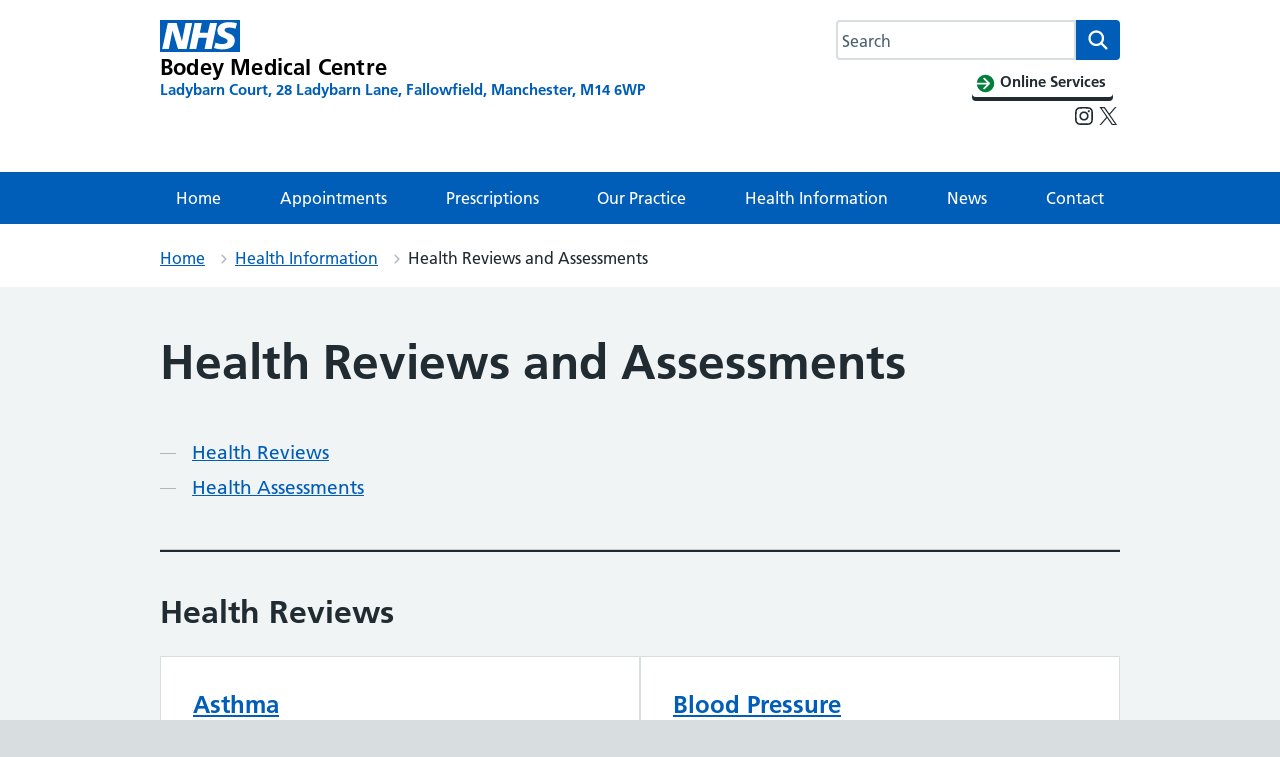

--- FILE ---
content_type: application/javascript
request_url: https://www.bodey.co.uk/content/themes/nightingale-2-0-master/js/nhsuk.min.js?ver=20190828
body_size: 1674
content:
!function(n){var r={};function o(e){if(r[e])return r[e].exports;var t=r[e]={i:e,l:!1,exports:{}};return n[e].call(t.exports,t,t.exports,o),t.l=!0,t.exports}o.m=n,o.c=r,o.d=function(e,t,n){o.o(e,t)||Object.defineProperty(e,t,{enumerable:!0,get:n})},o.r=function(e){"undefined"!=typeof Symbol&&Symbol.toStringTag&&Object.defineProperty(e,Symbol.toStringTag,{value:"Module"}),Object.defineProperty(e,"__esModule",{value:!0})},o.t=function(t,e){if(1&e&&(t=o(t)),8&e)return t;if(4&e&&"object"==typeof t&&t&&t.__esModule)return t;var n=Object.create(null);if(o.r(n),Object.defineProperty(n,"default",{enumerable:!0,value:t}),2&e&&"string"!=typeof t)for(var r in t)o.d(n,r,function(e){return t[e]}.bind(null,r));return n},o.n=function(e){var t=e&&e.__esModule?function(){return e.default}:function(){return e};return o.d(t,"a",t),t},o.o=function(e,t){return Object.prototype.hasOwnProperty.call(e,t)},o.p="",o(o.s=1)}([function(e,t){NodeList.prototype.forEach||(NodeList.prototype.forEach=Array.prototype.forEach),Array.prototype.includes||Object.defineProperty(Array.prototype,"includes",{enumerable:!1,value:function(t){return 0<this.filter(function(e){return e===t}).length}}),Element.prototype.matches||(Element.prototype.matches=Element.prototype.msMatchesSelector||Element.prototype.webkitMatchesSelector),Element.prototype.closest||(Element.prototype.closest=function(e){var t=this;do{if(Element.prototype.matches.call(t,e))return t;t=t.parentElement||t.parentNode}while(null!==t&&1===t.nodeType);return null})},function(e,t,n){"use strict";n.r(t);function d(e,t){if(e&&t){var n="true"===e.getAttribute(t)?"false":"true";e.setAttribute(t,n)}}function s(e,t){if(e&&t){var n=e.getAttribute("aria-controls");if(n){var r=document.getElementById(n);r&&(r.classList.toggle(t),d(e,"aria-expanded"))}}}function f(e){!function(e){if("A"===e.tagName&&!1!==e.href){var t=document.querySelector(e.hash);if(t){var n=function(e){var t=e.closest("fieldset");if(t){var n=t.getElementsByTagName("legend");if(n.length){var r=n[0];if("checkbox"===e.type||"radio"===e.type)return r;var o=r.getBoundingClientRect().top,i=e.getBoundingClientRect();if(i.height&&window.innerHeight&&i.top+i.height-o<window.innerHeight/2)return r}}return document.querySelector("label[for='".concat(e.getAttribute("id"),"']"))||e.closest("label")}(t);return n&&(n.scrollIntoView(),t.focus({preventScroll:!0}),1)}}}(e.target)||e.preventDefault()}function p(){var t,e,n,r,o,i,c,u;function a(e){e.preventDefault(),d(o,"aria-expanded"),o.classList.toggle("is-active"),c.classList.toggle("js-show"),u.classList.toggle("js-show")}t=document.querySelector("#toggle-menu"),e=document.querySelector("#close-menu"),n=document.querySelector("#header-navigation"),r=function(e){e.preventDefault(),d(t,"aria-expanded"),t.classList.toggle("is-active"),n.classList.toggle("js-show")},t&&e&&n&&[t,e].forEach(function(e){e.addEventListener("click",r)}),o=document.querySelector("#toggle-search"),i=document.querySelector("#close-search"),c=document.querySelector("#wrap-search"),u=document.querySelector("#content-header"),o&&i&&[o,i].forEach(function(e){e.addEventListener("click",a)})}n(0),document.addEventListener("DOMContentLoaded",function(){var e,t,n,r,o,i,c,u,a;function l(e){i.forEach(function(e){return e.setAttribute("aria-expanded","false")}),c.forEach(function(e){return e.classList.add("nhsuk-radios__conditional--hidden")}),s(e.target,"nhsuk-radios__conditional--hidden")}document.querySelectorAll(".nhsuk-card--clickable").forEach(function(e){null!==e.querySelector("a")&&e.addEventListener("click",function(){e.querySelector("a").click()})}),e=document.querySelectorAll(".nhsuk-checkboxes--conditional .nhsuk-checkboxes__input"),t=function(e){s(e.target,"nhsuk-checkboxes__conditional--hidden")},e.forEach(function(e){e.addEventListener("change",t)}),u="boolean"==typeof document.createElement("details").open,(a=document.querySelectorAll("details")).length&&a.forEach(function(e,t){e.hasAttribute("nhsuk-polyfilled")||function(e,t){e.setAttribute("nhsuk-polyfilled","true"),e.id||e.setAttribute("id","nhsuk-details".concat(t));var n=document.querySelector("#".concat(e.id," .nhsuk-details__text"));n.id||n.setAttribute("id","nhsuk-details__text".concat(t));var r=document.querySelector("#".concat(e.id," .nhsuk-details__summary"));r.setAttribute("role","button"),r.setAttribute("aria-controls",n.id),r.setAttribute("tabIndex","0"),!0==(null!==e.getAttribute("open"))?(r.setAttribute("aria-expanded","true"),n.setAttribute("aria-hidden","false")):(r.setAttribute("aria-expanded","false"),n.setAttribute("aria-hidden","true"),u||(n.style.display="none")),r.addEventListener("click",function(){d(r,"aria-expanded"),d(n,"aria-hidden"),u||(n.style.display="true"===n.getAttribute("aria-hidden")?"none":"",e.hasAttribute("open")?e.removeAttribute("open"):e.setAttribute("open","open"))}),r.addEventListener("keydown",function(e){13!==e.keyCode&&32!==e.keyCode||(e.preventDefault(),r.click())})}(e,t)}),(n=document.querySelector(".nhsuk-error-summary"))&&(n.focus(),n.addEventListener("click",f)),p(),i=document.querySelectorAll(".nhsuk-radios--conditional .nhsuk-radios__input"),c=document.querySelectorAll(".nhsuk-radios--conditional .nhsuk-radios__conditional"),i.forEach(function(e){e.addEventListener("change",l)}),r=document.querySelector("h1"),o=document.querySelector(".nhsuk-skip-link"),r&&o&&(o.addEventListener("click",function(e){e.preventDefault(),r.setAttribute("tabIndex","-1"),r.focus()}),r.addEventListener("blur",function(e){e.preventDefault(),r.removeAttribute("tabIndex")}))})}]);